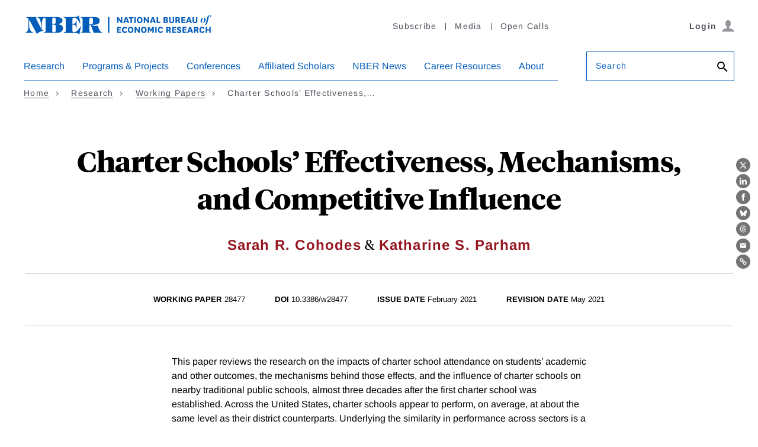

--- FILE ---
content_type: text/html; charset=UTF-8
request_url: https://www.nber.org/papers/w28477
body_size: 22788
content:
<!DOCTYPE html>
<html lang="en" dir="ltr" prefix="content: http://purl.org/rss/1.0/modules/content/  dc: http://purl.org/dc/terms/  foaf: http://xmlns.com/foaf/0.1/  og: http://ogp.me/ns#  rdfs: http://www.w3.org/2000/01/rdf-schema#  schema: http://schema.org/  sioc: http://rdfs.org/sioc/ns#  sioct: http://rdfs.org/sioc/types#  skos: http://www.w3.org/2004/02/skos/core#  xsd: http://www.w3.org/2001/XMLSchema# ">
  <head>
    <script src="/modules/custom/nber_user_auth/js/cookies.js?t8ly9c"></script>
<meta charset="utf-8" />
<style>/* @see https://github.com/aFarkas/lazysizes#broken-image-symbol */.js img.lazyload:not([src]) { visibility: hidden; }/* @see https://github.com/aFarkas/lazysizes#automatically-setting-the-sizes-attribute */.js img.lazyloaded[data-sizes=auto] { display: block; width: 100%; }</style>
<meta name="description" content="Founded in 1920, the NBER is a private, non-profit, non-partisan organization dedicated to conducting economic research and to disseminating research findings among academics, public policy makers, and business professionals." />
<meta name="keywords" content="Sarah R. Cohodes, Katharine S. Parham" />
<link rel="canonical" href="https://www.nber.org/papers/w28477" />
<meta name="citation_title" content="Charter Schools’ Effectiveness, Mechanisms, and Competitive Influence" />
<meta name="citation_author" content="Sarah R. Cohodes" />
<meta name="citation_author" content="Katharine S. Parham" />
<meta name="citation_doi" content="10.3386/w28477" />
<meta name="citation_publication_date" content="2021/02/22" />
<meta name="citation_technical_report_institution" content="National Bureau of Economic Research" />
<meta name="citation_technical_report_number" content="w28477" />
<meta name="citation_pdf_url" content="https://www.nber.org/system/files/working_papers/w28477/w28477.pdf" />
<meta property="og:site_name" content="NBER" />
<meta property="og:type" content="article" />
<meta property="og:url" content="https://www.nber.org/papers/w28477" />
<meta property="og:title" content="Charter Schools’ Effectiveness, Mechanisms, and Competitive Influence" />
<meta property="og:image" content="https://www.nber.org/sites/default/files/2022-06/NBER-FB-Share-Tile-1200.jpg" />
<meta name="dcterms.title" content="Charter Schools’ Effectiveness, Mechanisms, and Competitive Influence" />
<meta name="dcterms.creator" content="Sarah R. Cohodes, Katharine S. Parham" />
<meta name="dcterms.date" content="2021/02/22" />
<meta name="Generator" content="Drupal 10 (https://www.drupal.org)" />
<meta name="MobileOptimized" content="width" />
<meta name="HandheldFriendly" content="true" />
<meta name="viewport" content="width=device-width, initial-scale=1.0" />
<link rel="icon" href="/themes/custom/nber/favicon.ico" type="image/vnd.microsoft.icon" />
<script src="/sites/default/files/google_tag/primary/google_tag.script.js?t8ly9c" defer></script>

    <title>Charter Schools’ Effectiveness, Mechanisms, and Competitive Influence | NBER</title>
    <link rel="stylesheet" media="all" href="/core/modules/system/css/components/align.module.css?t8ly9c" />
<link rel="stylesheet" media="all" href="/core/modules/system/css/components/fieldgroup.module.css?t8ly9c" />
<link rel="stylesheet" media="all" href="/core/modules/system/css/components/container-inline.module.css?t8ly9c" />
<link rel="stylesheet" media="all" href="/core/modules/system/css/components/clearfix.module.css?t8ly9c" />
<link rel="stylesheet" media="all" href="/core/modules/system/css/components/details.module.css?t8ly9c" />
<link rel="stylesheet" media="all" href="/core/modules/system/css/components/hidden.module.css?t8ly9c" />
<link rel="stylesheet" media="all" href="/core/modules/system/css/components/item-list.module.css?t8ly9c" />
<link rel="stylesheet" media="all" href="/core/modules/system/css/components/js.module.css?t8ly9c" />
<link rel="stylesheet" media="all" href="/core/modules/system/css/components/nowrap.module.css?t8ly9c" />
<link rel="stylesheet" media="all" href="/core/modules/system/css/components/position-container.module.css?t8ly9c" />
<link rel="stylesheet" media="all" href="/core/modules/system/css/components/reset-appearance.module.css?t8ly9c" />
<link rel="stylesheet" media="all" href="/core/modules/system/css/components/resize.module.css?t8ly9c" />
<link rel="stylesheet" media="all" href="/core/modules/system/css/components/system-status-counter.css?t8ly9c" />
<link rel="stylesheet" media="all" href="/core/modules/system/css/components/system-status-report-counters.css?t8ly9c" />
<link rel="stylesheet" media="all" href="/core/modules/system/css/components/system-status-report-general-info.css?t8ly9c" />
<link rel="stylesheet" media="all" href="/core/modules/system/css/components/tablesort.module.css?t8ly9c" />
<link rel="stylesheet" media="all" href="/modules/contrib/paragraphs/css/paragraphs.unpublished.css?t8ly9c" />
<link rel="stylesheet" media="all" href="/modules/contrib/sitewide_alert/css/sitewide_alert.css?t8ly9c" />
<link rel="stylesheet" media="all" href="/themes/custom/nber/assets/build/css/nber-generated.css?t8ly9c" />

    
    <!-- Fonts and jQuery preloading -->
    <link rel='preconnect' href='https://fonts.gstatic.com' crossorigin>
    
    <link rel="preload" as="font" type="font/woff2" href="/themes/custom/nber/assets/fonts/arimo-v17-latin_greek-regular.woff2" crossorigin="anonymous">
    <link rel="preload" as="font" type="font/woff2" href="/themes/custom/nber/assets/fonts/arimo-v17-latin_greek-700.woff2" crossorigin="anonymous">
    <link rel="preload" as="font" type="font/woff2" href="/themes/custom/nber/assets/fonts/arimo-v17-latin_greek-italic.woff2" crossorigin="anonymous">
    <link rel="preload" as="font" type="font/woff2" href="/themes/custom/nber/assets/fonts/arimo-v17-latin_greek-700italic.woff2" crossorigin="anonymous">

    <link rel="preload" as="font" type="font/woff2" href="/themes/custom/nber/assets/fonts/TiemposHeadlineWeb-Bold.woff2" crossorigin="anonymous">
    <link rel="preload" as="font" type="font/woff2" href="/themes/custom/nber/assets/fonts/TiemposHeadlineWeb-Bold.woff2" crossorigin="anonymous">
    <link rel="preload" as="font" type="font/woff2" href="/themes/custom/nber/assets/fonts/TiemposHeadlineWeb-Regular.woff2" crossorigin="anonymous">
    <link rel="preload" as="font" type="font/woff2" href="/themes/custom/nber/assets/fonts/TiemposHeadlineWeb-Medium.woff2" crossorigin="anonymous">
  </head>
  <body class="working-paper-body">
        <a href="#main-content" class="visually-hidden focusable">
      Skip to main content
    </a>
    <noscript><iframe src="https://www.googletagmanager.com/ns.html?id=GTM-MVRPF7C" height="0" width="0" style="display:none;visibility:hidden"></iframe></noscript><div data-sitewide-alert></div>
      <div class="dialog-off-canvas-main-canvas" data-off-canvas-main-canvas>
    <header class="header">
    <div class="content-wrap">
      <div class="header__grid header__branding-utility-user">
        <div class="header__branding">
  <a href="/" aria-label="NBER: National Bureau of Economic Research">
    <svg aria-hidden="true" xmlns="http://www.w3.org/2000/svg" viewBox="0 0 292.75 31.24"><title>NBER: National Bureau of Economic Research</title><path d="M149.44,8.91a8.1,8.1,0,0,1,.77,1.23h.06s-.05-.77-.05-1.94V4.49h2.11v9.15h-1.92l-3.23-4.35a9.3,9.3,0,0,1-.87-1.35h-.07a17.08,17.08,0,0,1,.1,2.06v3.64h-2.11V4.49h2Z"></path><path d="M160,11.73h-3.46l-.65,1.91h-2.21L157,4.49h2.61l3.34,9.15h-2.27ZM157.13,10h2.25L159,9a18,18,0,0,1-.72-2.61h-.06a23.42,23.42,0,0,1-.74,2.59Z"></path><path d="M165,13.64V6.32h-2.5V4.49h7.13V6.32h-2.55v7.32Z"></path><path d="M173.06,4.49v9.15H171V4.49Z"></path><path d="M174.89,9.07c0-3.08,1.63-4.77,4.34-4.77s4.35,1.69,4.35,4.77-1.65,4.75-4.35,4.75S174.89,12.13,174.89,9.07Zm2.19,0c0,1.8.7,2.91,2.15,2.91s2.15-1.11,2.15-2.91-.71-2.92-2.15-2.92S177.08,7.28,177.08,9.1Z"></path><path d="M190.62,8.91a8.47,8.47,0,0,1,.76,1.23h.07s0-.77,0-1.94V4.49h2.11v9.15h-1.93l-3.23-4.35a9.3,9.3,0,0,1-.87-1.35h-.06a17.08,17.08,0,0,1,.1,2.06v3.64H185.4V4.49h2Z"></path><path d="M201.18,11.73h-3.46l-.65,1.91h-2.21l3.31-9.15h2.61l3.34,9.15h-2.27ZM198.31,10h2.25l-.37-1a18,18,0,0,1-.72-2.61h-.06a22.38,22.38,0,0,1-.75,2.59Z"></path><path d="M207.58,4.49V11.8h3.57v1.84h-5.69V4.49Z"></path><path d="M221.16,9a2.08,2.08,0,0,1,2,2.16c0,1.5-1,2.5-3.23,2.5h-3.74V4.49H220c1.85,0,2.84.85,2.84,2.3a2,2,0,0,1-1.65,2.12Zm-1.63-.67c.72,0,1.18-.28,1.18-1s-.45-1-1.22-1h-1.17v2Zm-1.21,3.54h1.49c.8,0,1.25-.25,1.25-1s-.42-1-1.25-1h-1.49Z"></path><path d="M232.38,4.49v6.09c0,2.47-1.74,3.24-3.78,3.24s-3.77-.77-3.77-3.24V4.49h2.11V10c0,1.3.34,2.08,1.66,2.08s1.68-.78,1.68-2.1V4.49Z"></path><path d="M239.6,13.64a1.64,1.64,0,0,1-.49-1l-.34-1.37c-.18-.77-.54-.91-1.24-.91h-.9v3.23h-2.11V4.49h3.6c2,0,3.32.74,3.32,2.79a2.1,2.1,0,0,1-2,2.3v0A1.65,1.65,0,0,1,241,11l.47,1.71a2.06,2.06,0,0,0,.51,1Zm-3-5H238c.84,0,1.31-.33,1.31-1.2s-.44-1.2-1.31-1.2h-1.35Z"></path><path d="M249.69,13.64h-6.14V4.49h6.14V6.32h-4V8.14h3.55V9.89h-3.55V11.8h4Z"></path><path d="M256.94,11.73h-3.46l-.66,1.91h-2.2l3.31-9.15h2.61l3.33,9.15h-2.26ZM254.07,10h2.25L256,9a18,18,0,0,1-.72-2.61h-.06a22.38,22.38,0,0,1-.75,2.59Z"></path><path d="M268.37,4.49v6.09c0,2.47-1.74,3.24-3.78,3.24s-3.77-.77-3.77-3.24V4.49h2.11V10c0,1.3.34,2.08,1.66,2.08s1.68-.78,1.68-2.1V4.49Z"></path><path d="M277.87,5.39a3,3,0,0,1,3.29,3.12,4.76,4.76,0,0,1-4.68,4.83,3,3,0,0,1-3.29-3.11A4.79,4.79,0,0,1,277.87,5.39Zm0,.29c-.91,0-1.67,1.31-2.16,3a10.89,10.89,0,0,0-.42,2.54c0,1,.25,1.86,1.12,1.86s1.68-1.32,2.15-3A9.8,9.8,0,0,0,279,7.53C279,6.52,278.78,5.68,277.91,5.68Z"></path><path d="M285.69,5.54h1.85l-.17.41h-1.76l-1.69,6.91c-.68,2.76-2,3.79-4.09,3.85v0c1-.44,1.53-2,2.16-4.8L283.36,6h-1l.05-.16,1-.33.17-.6c.72-2.3,2-3.4,3.95-3.4,1.25,0,2.11.51,2.11,1.38a1.32,1.32,0,0,1-1.46,1.24,1.17,1.17,0,0,1-.95-.36,1.16,1.16,0,0,0,1-1.22c0-.5-.23-.8-.7-.8-.79,0-1.21.74-1.64,2.85Z"></path><path d="M150.36,28.89h-6.13V19.74h6.13v1.84h-4V23.4h3.54v1.75h-3.54v1.91h4Z"></path><path d="M159.9,27a4,4,0,0,1-3.93,2.1c-2.49,0-4.2-1.72-4.2-4.77s1.68-4.75,4.47-4.75A3.75,3.75,0,0,1,160,21.87l-2,1a1.74,1.74,0,0,0-1.77-1.45c-1.38,0-2.22,1.1-2.22,2.94s.74,2.86,2.25,2.86a2,2,0,0,0,1.91-1.31Z"></path><path d="M160.87,24.33c0-3.08,1.63-4.77,4.33-4.77s4.35,1.69,4.35,4.77-1.64,4.75-4.35,4.75S160.87,27.39,160.87,24.33Zm2.19,0c0,1.8.7,2.9,2.14,2.9s2.16-1.1,2.16-2.9-.71-2.92-2.16-2.92S163.06,22.54,163.06,24.36Z"></path><path d="M176.6,24.17a8.47,8.47,0,0,1,.76,1.23h.06s0-.78,0-1.94V19.74h2.11v9.15h-1.93l-3.23-4.35a8.71,8.71,0,0,1-.87-1.35h-.06a19.29,19.29,0,0,1,.09,2.07v3.63h-2.11V19.74h2Z"></path><path d="M181.32,24.33c0-3.08,1.63-4.77,4.33-4.77S190,21.25,190,24.33s-1.64,4.75-4.35,4.75S181.32,27.39,181.32,24.33Zm2.19,0c0,1.8.7,2.9,2.14,2.9s2.16-1.1,2.16-2.9-.71-2.92-2.16-2.92S183.51,22.54,183.51,24.36Z"></path><path d="M195.87,26.78l-1.26-2.1a7.59,7.59,0,0,1-.7-1.39h-.06a10,10,0,0,1,.09,1.55v4.05h-2.11V19.74H194l1.72,3.1a6.54,6.54,0,0,1,.65,1.33h.06a8.13,8.13,0,0,1,.66-1.33l1.74-3.1h2.11v9.15h-2.1V24.84a11.22,11.22,0,0,1,.08-1.55h-.06a7.9,7.9,0,0,1-.69,1.39l-1.27,2.1Z"></path><path d="M205.42,19.74v9.15h-2.11V19.74Z"></path><path d="M215.37,27a4,4,0,0,1-3.93,2.1c-2.48,0-4.19-1.72-4.19-4.77s1.68-4.75,4.47-4.75a3.76,3.76,0,0,1,3.73,2.31l-2,1a1.74,1.74,0,0,0-1.77-1.45c-1.39,0-2.23,1.1-2.23,2.94s.75,2.86,2.26,2.86a2,2,0,0,0,1.91-1.31Z"></path><path d="M225.42,28.89a1.55,1.55,0,0,1-.48-.94l-.34-1.37c-.19-.78-.55-.92-1.25-.92h-.9v3.23h-2.11V19.74h3.6c2.05,0,3.33.75,3.33,2.8a2.11,2.11,0,0,1-2,2.3v0a1.67,1.67,0,0,1,1.53,1.34l.46,1.7a2.16,2.16,0,0,0,.51,1Zm-3-5h1.35c.84,0,1.31-.32,1.31-1.19s-.44-1.2-1.31-1.2h-1.35Z"></path><path d="M235.51,28.89h-6.13V19.74h6.13v1.84h-4V23.4H235v1.75h-3.54v1.91h4Z"></path><path d="M238.55,26a1.71,1.71,0,0,0,1.71,1.48c.7,0,1.21-.29,1.21-.91s-.32-.87-1.52-1.24c-2.1-.67-3-1.46-3-3,0-2.06,1.62-2.75,3.22-2.75,1.88,0,3.28.64,3.46,2.38l-2.09.53a1.25,1.25,0,0,0-1.32-1.17c-.59,0-1.06.27-1.06.86s.5.88,1.57,1.21c1.92.6,2.9,1.26,2.9,3,0,2-1.61,2.72-3.55,2.72s-3-.59-3.48-2.24Z"></path><path d="M251.61,28.89h-6.13V19.74h6.13v1.84h-4V23.4h3.54v1.75h-3.54v1.91h4Z"></path><path d="M258.86,27H255.4l-.65,1.91h-2.21l3.31-9.15h2.61l3.34,9.15h-2.27ZM256,25.23h2.25l-.37-1a16.75,16.75,0,0,1-.71-2.61h-.07a23.19,23.19,0,0,1-.74,2.6Z"></path><path d="M268.23,28.89a1.55,1.55,0,0,1-.48-.94l-.35-1.37c-.18-.78-.54-.92-1.24-.92h-.9v3.23h-2.11V19.74h3.6c2.05,0,3.33.75,3.33,2.8a2.11,2.11,0,0,1-2,2.3v0a1.65,1.65,0,0,1,1.52,1.34l.47,1.7a2.06,2.06,0,0,0,.51,1Zm-3-5h1.35c.84,0,1.31-.32,1.31-1.19s-.44-1.2-1.31-1.2h-1.35Z"></path><path d="M279.59,27a4,4,0,0,1-3.93,2.1c-2.48,0-4.19-1.72-4.19-4.77s1.68-4.75,4.47-4.75a3.76,3.76,0,0,1,3.73,2.31l-2,1a1.74,1.74,0,0,0-1.77-1.45c-1.39,0-2.23,1.1-2.23,2.94s.75,2.86,2.26,2.86a2,2,0,0,0,1.91-1.31Z"></path><path d="M281.13,28.89V19.74h2.11v3.59h3.51V19.74h2.11v9.15h-2.11V25.17h-3.51v3.72Z"></path><path d="M49.51,15.57V15.5C56.93,15.57,60,12.67,60,9.88c0-3.11-2.63-5.53-9.74-5.53h-28c-.83,0-1.59.76,0,1.07,2.34.63,4.48,4.49,4.48,12.94v3.28h-.07L20.2,8.91c-2-4-.45-3.07-.45-4.07,0-.49-.59-.49-.79-.49H5.25c-.41,0-1.44,0-1.44.52s.65.49,1.07.49A3.49,3.49,0,0,1,7.33,7V18.57c0,3.52-.66,8.84-4.11,9.49-.24.07-.52.1-.52.48s.38.49.73.49h10.8c1,0,1.07-.87-.14-1-3-.42-5.76-3.66-5.76-13.53v-6l.1-.07L18.89,27.92c.51.93.89,2.42,1.2,2.42a2.77,2.77,0,0,0,1.25-.69A16,16,0,0,1,29.14,26c.34,0,1.41-.07,1.41-.56,0-.93-1.9-.07-2.8-1.79v-5.9c0-9.91,2.73-12,4.35-12.36l.15,0c1.58.22,1.66,1.53,1.66,8.94v4.72c0,8.49-.1,9-2.45,9-.34,0-1,0-1,.55s.59.45.9.45H50.72c6.83,0,9.93-3.18,9.93-7.22C60.65,18.33,58.31,15.09,49.51,15.57Zm-5.42-5.52c0-4.49.31-4.69,2.62-4.69s2.73.58,2.73,3.52v3.38c0,1.93-.59,2.86-3.66,2.86H44.09Zm5.35,9v5.18c0,3.38-.65,3.8-2.69,3.8-2.55,0-2.66-.18-2.66-4.8V16.12h1.62C49.06,16.12,49.47,16.81,49.44,19.05Z"></path><path d="M87.38,19.64l-.76,1.11C84.86,23.47,81.27,28,77.72,28c-1.76,0-2.49-.49-2.49-4V16h1c2.42,0,4.35,1.14,4.42,4.66,0,1.76,1,1.52,1,.41V10.36c0-.9-.83-1.24-1,.24-.41,3.49-2,4.42-4.42,4.42h-1V9.32c.14-3.41.62-4,2.52-4,3.69,0,7.08,4.52,8.39,7.59.1.27.45,1.24.86,1.24s.45-.42.28-1.59L85.45,3.08c-.14-1.14-.56-1.14-1.07-.52-.83.93-1.93,1.66-6.25,1.79H62.5c-.31,0-.9,0-.9.45s.66.56,1,.56c2.35,0,2.45.48,2.45,9v4.72c0,8.49-.1,9-2.45,9-.34,0-1,0-1,.55s.59.45.9.45H78.13c5.94,0,6.35,1,7.08,1.93.31.41.79.48,1-.59l2.24-11.11C88.45,18.88,87.9,18.43,87.38,19.64Z"></path><path d="M120.69,28c-2.24,0-5.69-6.66-5.79-9.63,0-.86-.11-.79-1.35-.59a11,11,0,0,1-8.66-1.14v-.06c4.73-.32,12.59.31,12.59-6.42,0-6.15-6.72-5.84-11.11-5.84H88.81c-.28,0-.86,0-.86.52s.48.49.82.49c2.18,0,2.35.62,2.35,9v4.72c0,8.36-.17,9-2.35,9-.34,0-.82.07-.82.48s.58.52.86.52h14.8c.28,0,.87,0,.87-.52S104,28,103.65,28c-2.18,0-2.35-.62-2.35-9V16.92h2.38L107.86,28c.2.72.31,1,1.1,1h11.66c.32,0,.76,0,.76-.45S121,28,120.69,28ZM101.3,15.91v-5c0-5.46.59-5.52,2.8-5.52S107,5.53,107,9.91c0,5.35-.76,6-3,6Z"></path><rect x="130.19" y="4.35" width="2.2" height="24.6"></rect></svg>
  </a>
</div>
        <div class="header__utility header__utility--desktop">
          
    
<nav class="utility-nav js-utility-nav" aria-label="Utility Navigation">
          


<ul class="utility-nav__list">
        <li class="utility-nav__item"><a href="/subscribe">Subscribe</a></li>
        <li class="utility-nav__item"><a href="/media">Media</a></li>
        <li class="utility-nav__item"><a href="/calls-papers-and-proposals">Open Calls</a></li>
    </ul>
    </nav>


        </div>
        <div class="header__user header__user--desktop"></div>
        <div class="header__mobile js-header__mobile">
          <button type="button" class="btn btn--icon js-hamburger" aria-haspopup="true" aria-expanded="false" aria-controls="nav-search-pane" aria-label="Search" data-target="nav-search-pane" data-focus="search-bar__field--mobile">
            <span class="icon-search">
              <svg aria-hidden="true" version="1.1" xmlns="http://www.w3.org/2000/svg" xmlns:xlink="http://www.w3.org/1999/xlink" width="26" height="26" viewBox="0 0 23 23">
                <path d="M9.516 14.016q1.875 0 3.188-1.313t1.313-3.188-1.313-3.188-3.188-1.313-3.188 1.313-1.313 3.188 1.313 3.188 3.188 1.313zM15.516 14.016l4.969 4.969-1.5 1.5-4.969-4.969v-0.797l-0.281-0.281q-1.781 1.547-4.219 1.547-2.719 0-4.617-1.875t-1.898-4.594 1.898-4.617 4.617-1.898 4.594 1.898 1.875 4.617q0 2.438-1.547 4.219l0.281 0.281h0.797z"></path>
              </svg>
            </span>
          </button>
          <button type="button" class="btn btn--icon trigger-hamburger js-hamburger" aria-haspopup="true" aria-expanded="false" aria-controls="nav-search-pane" aria-label="Menu" data-target="nav-search-pane"><span class="icon-hamburger"></span></button>
      </div>
      </div>

      <div class="header__grid header__nav-search" id="nav-search-pane" aria-hidden="false">
        <div class="header__user-close">
          <div class="header__user header__user--mobile"></div>
          <button type="button" class="btn btn--link trigger-hamburger-close js-hamburger-close">
            <svg aria-hidden="true" xmlns="http://www.w3.org/2000/svg" viewBox="0 0 24 24"><path d="M23 20.168l-8.185-8.187 8.185-8.174-2.832-2.807-8.182 8.179-8.176-8.179-2.81 2.81 8.186 8.196-8.186 8.184 2.81 2.81 8.203-8.192 8.18 8.192z"/></svg>
          </button>
        </div>

        <div class="header__search header__search--mobile">
          <form action="/search" class="form search-bar" role="search">
            <div class="form__field form__field--search js-label form__field--placeholder">
              <label for="search-bar__field--mobile">Search</label>
              <input name="q" type="text" id="search-bar__field--mobile" class="search-bar__field--mobile">
              <button class="btn btn--no-style" aria-label="Search">
                <svg aria-hidden="true" version="1.1" xmlns="http://www.w3.org/2000/svg" xmlns:xlink="http://www.w3.org/1999/xlink" width="24" height="24" viewBox="0 0 24 24">
                  <path d="M9.516 14.016q1.875 0 3.188-1.313t1.313-3.188-1.313-3.188-3.188-1.313-3.188 1.313-1.313 3.188 1.313 3.188 3.188 1.313zM15.516 14.016l4.969 4.969-1.5 1.5-4.969-4.969v-0.797l-0.281-0.281q-1.781 1.547-4.219 1.547-2.719 0-4.617-1.875t-1.898-4.594 1.898-4.617 4.617-1.898 4.594 1.898 1.875 4.617q0 2.438-1.547 4.219l0.281 0.281h0.797z"></path>
                </svg>
              </button>
            </div>
          </form>
        </div>

        <div class="header__nav js-header__nav">
              <nav class="primary-nav js-primary-nav" aria-label="Main Navigation" role="navigation">
          
    
    
        <ul class="primary-nav__list ">
                
        <li class="primary-nav__item primary-nav__item--has-children primary-nav__item--has-megadropdown">
                          <button type="button" class="primary-nav__action js-primary-nav__action" aria-haspopup="true" aria-expanded="false">Research</button>
              <div class="primary-nav__dropdown">
                <div class="primary-nav__dropdown-heading"></div>
                <div class="primary-nav__dropdown-body">
                                    <a href="/research" data-is-megamenu="1" title="This is a link to the research page" class="primary-nav__dropdown-link link link--arrow" data-drupal-link-system-path="node/7206">EXPLORE Research</a>
                                      
  
      <ul class="primary-nav__sublist ">
                                  <li class="primary-nav__sublist-column">
                                          
          <span data-is-column="1" class="link primary-nav__sublist-heading primary-nav__sublist-heading--has-link">Findings</span>

                        
  
      <ul class=" primary-nav__tertiary">
                                  <li class="primary-nav__subitem">
                                          
          <a href="/papers" class="link" data-drupal-link-system-path="node/43401">Working Papers</a>

                    </li>
                                          <li class="primary-nav__subitem">
                                          
          <a href="/books-and-chapters" class="link" data-drupal-link-system-path="node/43406">Books &amp; Chapters</a>

                    </li>
                                          <li class="primary-nav__subitem">
                                          
          <a href="/research/videos" data-is-megamenu="0" data-is-column="0" data-invisible="0" class="link" data-drupal-link-system-path="node/758387">Videos</a>

                    </li>
              
    </ul>
  
                    </li>
                                          <li class="primary-nav__sublist-column">
                                          
          <span data-is-column="1" class="link primary-nav__sublist-heading primary-nav__sublist-heading--has-link">Periodicals</span>

                        
  
      <ul class=" primary-nav__tertiary">
                                  <li class="primary-nav__subitem">
                                          
          <a href="/digest" data-is-megamenu="0" data-is-column="0" data-invisible="0" class="link" data-drupal-link-system-path="node/803540">The Digest</a>

                    </li>
                                          <li class="primary-nav__subitem">
                                          
          <a href="/reporter" data-is-megamenu="0" data-is-column="0" data-invisible="0" class="link" data-drupal-link-system-path="node/803541">The Reporter</a>

                    </li>
                                          <li class="primary-nav__subitem">
                                          
          <a href="/ba" data-is-megamenu="0" data-is-column="0" data-invisible="0" class="link" data-drupal-link-system-path="node/1118173">The Bulletin on the Economics of Alzheimer&#039;s Disease and Related Dementias</a>

                    </li>
                                          <li class="primary-nav__subitem">
                                          
          <a href="/bh" data-is-megamenu="0" data-is-column="0" data-invisible="0" class="link" data-drupal-link-system-path="node/803543">The Bulletin on Health</a>

                    </li>
                                          <li class="primary-nav__subitem">
                                          
          <a href="/be" data-is-megamenu="0" data-is-column="0" data-invisible="0" class="link" data-drupal-link-system-path="node/803544">The Bulletin on Entrepreneurship</a>

                    </li>
                                          <li class="primary-nav__subitem">
                                          
          <a href="/brd" data-is-megamenu="0" data-is-column="0" data-invisible="0" class="link" data-drupal-link-system-path="node/803542">The Bulletin on Retirement and Disability Archives</a>

                    </li>
                                          <li class="primary-nav__subitem">
                                          
          <a href="/bah" data-is-megamenu="0" data-is-column="0" data-invisible="0" class="link" data-drupal-link-system-path="node/803545">The Bulletin on Aging &amp; Health Archives</a>

                    </li>
              
    </ul>
  
                    </li>
                                          <li class="primary-nav__sublist-column">
                                          
          <span data-is-megamenu="1" data-is-column="1" class="link primary-nav__sublist-heading primary-nav__sublist-heading--has-link">Data &amp; Business Cycles</span>

                        
  
      <ul class=" primary-nav__tertiary">
                                  <li class="primary-nav__subitem">
                                          
          <a href="/research/boston-research-data-center" class="link" data-drupal-link-system-path="node/155940">Boston Research Data Center</a>

                    </li>
                                          <li class="primary-nav__subitem">
                                          
          <a href="/research/business-cycle-dating" class="link" data-drupal-link-system-path="node/98388">Business Cycle Dating</a>

                    </li>
                                          <li class="primary-nav__subitem">
                                          
          <a href="/research/data" class="link" data-drupal-link-system-path="node/93388">Public Use Data Archive</a>

                    </li>
              
    </ul>
  
                    </li>
                                          <li class="primary-nav__sublist-column">
                                          
          <a href="/research/topics" data-is-megamenu="0" data-is-column="1" data-invisible="0" class="link link--arrow primary-nav__sublist-heading primary-nav__sublist-heading--has-link" data-drupal-link-system-path="node/43411">All Topics</a>

                        
  
      <ul class=" primary-nav__tertiary">
                                  <li class="primary-nav__subitem">
                                          
          <a href="/topics/taxation" data-is-megamenu="0" data-is-column="0" data-invisible="0" class="link" data-drupal-link-system-path="taxonomy/term/4720">Taxation</a>

                    </li>
                                          <li class="primary-nav__subitem">
                                          
          <a href="/themes/immigration/immigrationsummary.shtml?page=1&amp;perPage=50" data-is-megamenu="0" data-is-column="0" data-invisible="0" class="link" data-drupal-link-query="{&quot;page&quot;:&quot;1&quot;,&quot;perPage&quot;:&quot;50&quot;}" data-drupal-link-system-path="taxonomy/term/591">Unemployment and Immigration</a>

                    </li>
                                          <li class="primary-nav__subitem">
                                          
          <a href="/taxonomy/term/681" class="link" data-drupal-link-system-path="taxonomy/term/681">Energy</a>

                    </li>
                                          <li class="primary-nav__subitem">
                                          
          <a href="/topics/entrepreneurship" class="link" data-drupal-link-system-path="taxonomy/term/4701">Entrepreneurship</a>

                    </li>
                                          <li class="primary-nav__subitem">
                                          
          <a href="/taxonomy/term/481" data-is-megamenu="0" data-is-column="0" data-invisible="0" class="link" data-drupal-link-system-path="taxonomy/term/481">Trade</a>

                    </li>
              
    </ul>
  
                    </li>
              
    </ul>
  
                </div>
              </div>
                    </li>
                
        <li class="primary-nav__item primary-nav__item--has-children primary-nav__item--has-megadropdown">
                          <button type="button" class="primary-nav__action js-primary-nav__action" aria-haspopup="true" aria-expanded="false">Programs &amp; Projects</button>
              <div class="primary-nav__dropdown">
                <div class="primary-nav__dropdown-heading"></div>
                <div class="primary-nav__dropdown-body">
                                    <a href="/programs-projects" data-is-megamenu="1" class="primary-nav__dropdown-link link link--arrow" data-drupal-link-system-path="node/7211">EXPLORE Programs &amp; Projects</a>
                                      
  
      <ul class="primary-nav__sublist ">
                                  <li class="primary-nav__sublist-column">
                                          
          <a href="/programs-projects/programs-working-groups" data-is-column="1" class="link link--arrow primary-nav__sublist-heading primary-nav__sublist-heading--has-link" data-drupal-link-system-path="node/43416">Programs</a>

                        
  
      <ul class=" primary-nav__tertiary">
                                  <li class="primary-nav__subitem">
                                          
          <a href="/programs-projects/programs-working-groups/economics-aging" class="link" data-drupal-link-system-path="node/11541">Economics of Aging</a>

                    </li>
                                          <li class="primary-nav__subitem">
                                          
          <a href="/programs-projects/programs-working-groups/asset-pricing" class="link" data-drupal-link-system-path="node/11546">Asset Pricing</a>

                    </li>
                                          <li class="primary-nav__subitem">
                                          
          <a href="/programs-projects/programs-working-groups/children-and-families" data-is-megamenu="0" data-is-column="0" data-invisible="0" class="link" data-drupal-link-system-path="node/11551">Children and Families</a>

                    </li>
                                          <li class="primary-nav__subitem">
                                          
          <a href="/programs-projects/programs-working-groups/corporate-finance" class="link" data-drupal-link-system-path="node/11556">Corporate Finance</a>

                    </li>
                                          <li class="primary-nav__subitem">
                                          
          <a href="/programs-projects/programs-working-groups/development-economics" class="link" data-drupal-link-system-path="node/11641">Development Economics</a>

                    </li>
                                          <li class="primary-nav__subitem">
                                          
          <a href="/programs-projects/programs-working-groups/development-american-economy" class="link" data-drupal-link-system-path="node/11561">Development of the American Economy</a>

                    </li>
                                          <li class="primary-nav__subitem">
                                          
          <a href="/programs-projects/programs-working-groups/economic-fluctuations-and-growth" class="link" data-drupal-link-system-path="node/11571">Economic Fluctuations and Growth</a>

                    </li>
                                          <li class="primary-nav__subitem">
                                          
          <a href="/programs-projects/programs-working-groups/economics-education" class="link" data-drupal-link-system-path="node/11566">Economics of Education</a>

                    </li>
                                          <li class="primary-nav__subitem">
                                          
          <a href="/programs-projects/programs-working-groups/economics-health" data-is-megamenu="0" data-is-column="0" data-invisible="0" class="link" data-drupal-link-system-path="node/679497">Economics of Health</a>

                    </li>
                                          <li class="primary-nav__subitem">
                                          
          <a href="/programs-projects/programs-working-groups/environment-and-energy-economics" class="link" data-drupal-link-system-path="node/11636">Environment and Energy Economics</a>

                    </li>
                                          <li class="primary-nav__subitem">
                                          
          <a href="/programs-projects/programs-working-groups/industrial-organization" class="link" data-drupal-link-system-path="node/11586">Industrial Organization</a>

                    </li>
                                          <li class="primary-nav__subitem">
                                          
          <a href="/programs-projects/programs-working-groups/international-finance-and-macroeconomics" class="link" data-drupal-link-system-path="node/11591">International Finance and Macroeconomics</a>

                    </li>
                                          <li class="primary-nav__subitem">
                                          
          <a href="/programs-projects/programs-working-groups/international-trade-and-investment" class="link" data-drupal-link-system-path="node/11596">International Trade and Investment</a>

                    </li>
                                          <li class="primary-nav__subitem">
                                          
          <a href="/programs-projects/programs-working-groups/labor-studies" class="link" data-drupal-link-system-path="node/11601">Labor Studies</a>

                    </li>
                                          <li class="primary-nav__subitem">
                                          
          <a href="/programs-projects/programs-working-groups/law-and-economics" class="link" data-drupal-link-system-path="node/11606">Law and Economics</a>

                    </li>
                                          <li class="primary-nav__subitem">
                                          
          <a href="/programs-projects/programs-working-groups/monetary-economics" class="link" data-drupal-link-system-path="node/11611">Monetary Economics</a>

                    </li>
                                          <li class="primary-nav__subitem">
                                          
          <a href="/programs-projects/programs-working-groups/political-economy" class="link" data-drupal-link-system-path="node/11631">Political Economy</a>

                    </li>
                                          <li class="primary-nav__subitem">
                                          
          <a href="/programs-projects/programs-working-groups/productivity-innovation-and-entrepreneurship" class="link" data-drupal-link-system-path="node/11616">Productivity, Innovation, and Entrepreneurship</a>

                    </li>
                                          <li class="primary-nav__subitem">
                                          
          <a href="/programs-projects/programs-working-groups/public-economics" class="link" data-drupal-link-system-path="node/11621">Public Economics</a>

                    </li>
              
    </ul>
  
                    </li>
                                          <li class="primary-nav__sublist-column">
                                          
          <a href="/programs-projects/programs-working-groups#Groups" data-is-column="1" class="link link--arrow primary-nav__sublist-heading primary-nav__sublist-heading--has-link" data-drupal-link-system-path="node/43416">Working Groups</a>

                        
  
      <ul class=" primary-nav__tertiary">
                                  <li class="primary-nav__subitem">
                                          
          <a href="/programs-projects/programs-working-groups%23Groups/behavioral-finance" class="link" data-drupal-link-system-path="node/11686">Behavioral Finance</a>

                    </li>
                                          <li class="primary-nav__subitem">
                                          
          <a href="/programs-projects/programs-working-groups%23Groups/chinese-economy" class="link" data-drupal-link-system-path="node/11676">Chinese Economy </a>

                    </li>
                                          <li class="primary-nav__subitem">
                                          
          <a href="/programs-projects/programs-working-groups%23Groups/economics-crime" class="link" data-drupal-link-system-path="node/11681">Economics of Crime</a>

                    </li>
                                          <li class="primary-nav__subitem">
                                          
          <a href="/programs-projects/programs-working-groups%23Groups/entrepreneurship" class="link" data-drupal-link-system-path="node/11651">Entrepreneurship</a>

                    </li>
                                          <li class="primary-nav__subitem">
                                          
          <a href="/programs-projects/programs-working-groups%23Groups/gender-economy" data-is-megamenu="0" data-is-column="0" data-invisible="0" class="link" data-drupal-link-system-path="node/715312">Gender in the Economy</a>

                    </li>
                                          <li class="primary-nav__subitem">
                                          
          <a href="/programs-projects/programs-working-groups%23Groups/household-finance" class="link" data-drupal-link-system-path="node/11706">Household Finance</a>

                    </li>
                                          <li class="primary-nav__subitem">
                                          
          <a href="/programs-projects/programs-working-groups%23Groups/innovation-policy" class="link" data-drupal-link-system-path="node/11691">Innovation Policy</a>

                    </li>
                                          <li class="primary-nav__subitem">
                                          
          <a href="/programs-projects/programs-working-groups%23Groups/insurance" class="link" data-drupal-link-system-path="node/11656">Insurance</a>

                    </li>
                                          <li class="primary-nav__subitem">
                                          
          <a href="/programs-projects/programs-working-groups%23Groups/market-design" class="link" data-drupal-link-system-path="node/11696">Market Design</a>

                    </li>
                                          <li class="primary-nav__subitem">
                                          
          <a href="/programs-projects/programs-working-groups%23Groups/organizational-economics" class="link" data-drupal-link-system-path="node/11671">Organizational Economics</a>

                    </li>
                                          <li class="primary-nav__subitem">
                                          
          <a href="/programs-projects/programs-working-groups%23Groups/personnel-economics" class="link" data-drupal-link-system-path="node/11661">Personnel Economics</a>

                    </li>
                                          <li class="primary-nav__subitem">
                                          
          <a href="/programs-projects/programs-working-groups%23Groups/race-and-stratification-economy" data-is-megamenu="0" data-is-column="0" data-invisible="0" class="link" data-drupal-link-system-path="node/281780">Race and Stratification in the Economy</a>

                    </li>
                                          <li class="primary-nav__subitem">
                                          
          <a href="/programs-projects/programs-working-groups%23Groups/urban-economics" class="link" data-drupal-link-system-path="node/11666">Urban Economics</a>

                    </li>
              
    </ul>
  
                    </li>
                                          <li class="primary-nav__sublist-column">
                                          
          <a href="/programs-projects/projects-and-centers" data-is-megamenu="0" data-is-column="1" data-invisible="0" class="link link--arrow primary-nav__sublist-heading primary-nav__sublist-heading--has-link" data-drupal-link-system-path="node/43421">All Projects &amp; Centers</a>

                        
  
      <ul class=" primary-nav__tertiary">
                                  <li class="primary-nav__subitem">
                                          
          <a href="/programs-projects/projects-and-centers/center-aging-and-health-research" class="link" data-drupal-link-system-path="node/93444">Center for Aging and Health Research</a>

                    </li>
                                          <li class="primary-nav__subitem">
                                          
          <a href="/programs-projects/projects-and-centers/ADRD" data-is-megamenu="0" data-is-column="0" data-invisible="0" class="link" data-drupal-link-system-path="node/915763">Center on Economics of Alzheimer&#039;s Disease</a>

                    </li>
                                          <li class="primary-nav__subitem">
                                          
          <a href="/programs-projects/projects-and-centers/conference-research-income-and-wealth" class="link" data-drupal-link-system-path="node/44210">Conference on Research in Income and Wealth</a>

                    </li>
                                          <li class="primary-nav__subitem">
                                          
          <a href="/programs-projects/projects-and-centers/economics-digitization" class="link" data-drupal-link-system-path="node/137721">Economics of Digitization</a>

                    </li>
                                          <li class="primary-nav__subitem">
                                          
          <a href="/programs-projects/projects-and-centers/economic-measurement-research-institute" data-is-megamenu="0" data-is-column="0" data-invisible="0" class="link" data-drupal-link-system-path="node/1181119">Economic Measurement Research Institute</a>

                    </li>
                                          <li class="primary-nav__subitem">
                                          
          <a href="/programs-projects/projects-and-centers/financial-frictions-and-systemic-risk" class="link" data-drupal-link-system-path="node/772597">Financial Frictions and Systemic Risk</a>

                    </li>
                                          <li class="primary-nav__subitem">
                                          
          <a href="/programs-projects/projects-and-centers/new-developments-long-term-asset-management" data-is-megamenu="0" data-is-column="0" data-invisible="0" class="link" data-drupal-link-system-path="node/469747">New Developments in Long-Term Asset Management</a>

                    </li>
                                          <li class="primary-nav__subitem">
                                          
          <a href="/programs-projects/projects-and-centers/healthcare-decision-making-and-outcomes-people-living-alzheimers-disease" data-is-megamenu="0" data-is-column="0" data-invisible="0" class="link" data-drupal-link-system-path="node/99656">Healthcare Decision-Making and Outcomes for People Living with Alzheimer&#039;s Disease</a>

                    </li>
                                          <li class="primary-nav__subitem">
                                          
          <a href="/programs-projects/projects-and-centers/annual-conference-macroeconomics" class="link" data-drupal-link-system-path="node/98834">Macroeconomics Annual</a>

                    </li>
                                          <li class="primary-nav__subitem">
                                          
          <a href="/programs-projects/projects-and-centers/measuring-clinical-and-economic-outcomes-associated-delivery-systems" class="link" data-drupal-link-system-path="node/99655">Measuring the Clinical and Economic Outcomes Associated with Delivery Systems</a>

                    </li>
                                          <li class="primary-nav__subitem">
                                          
          <a href="/programs-projects/projects-and-centers/nber-roybal-center-behavior-change-health" class="link" data-drupal-link-system-path="node/93452">The Roybal Center for Behavior Change in Health</a>

                    </li>
                                          <li class="primary-nav__subitem">
                                          
          <a href="/programs-projects/projects-and-centers/economics-science" class="link" data-drupal-link-system-path="node/93447">Science of Science Funding</a>

                    </li>
                                          <li class="primary-nav__subitem">
                                          
          <a href="/programs-projects/projects-and-centers/training-program-aging-and-health-economics" class="link" data-drupal-link-system-path="node/94634">Training Program in Aging and Health Economics</a>

                    </li>
                                          <li class="primary-nav__subitem">
                                          
          <a href="/programs-projects/projects-and-centers/transportation-economics-21st-century" class="link" data-drupal-link-system-path="node/105595">Transportation Economics in the 21st Century</a>

                    </li>
              
    </ul>
  
                    </li>
              
    </ul>
  
                </div>
              </div>
                    </li>
                
        <li class="primary-nav__item primary-nav__item--has-children">
                          <button type="button" class="primary-nav__action js-primary-nav__action" aria-haspopup="true" aria-expanded="false">Conferences</button>
              <div class="primary-nav__dropdown">
                <div class="primary-nav__dropdown-heading"></div>
                <div class="primary-nav__dropdown-body">
                                    <a href="/conferences" class="primary-nav__dropdown-link link link--arrow" data-drupal-link-system-path="node/43386">EXPLORE Conferences</a>
                                      
  
      <ul class="primary-nav__sublist ">
                                  <li class="primary-nav__subitem">
                                          
          <a href="/summer-institute" class="link" data-drupal-link-system-path="node/96979">Summer Institute</a>

                    </li>
                                          <li class="primary-nav__subitem">
                    
          <a href="https://www.nber.org/conferences/reimbursements" data-is-megamenu="0" data-is-column="0" data-invisible="0" class="link">Reimbursements</a>

                    </li>
              
    </ul>
  
                </div>
              </div>
                    </li>
                
        <li class="primary-nav__item">
                          <a href="/affiliated-scholars" class="primary-nav__action" data-drupal-link-system-path="node/7221">Affiliated Scholars</a>
                    </li>
                
        <li class="primary-nav__item primary-nav__item--has-children">
                          <button type="button" class="primary-nav__action js-primary-nav__action" aria-haspopup="true" aria-expanded="false">NBER News</button>
              <div class="primary-nav__dropdown">
                <div class="primary-nav__dropdown-heading"></div>
                <div class="primary-nav__dropdown-body">
                                    <a href="/nber-news" class="primary-nav__dropdown-link link link--arrow" data-drupal-link-system-path="node/94726">EXPLORE NBER News</a>
                                      
  
      <ul class="primary-nav__sublist ">
                                  <li class="primary-nav__subitem">
                                          
          <a href="/nber-research-news" class="link" data-drupal-link-system-path="node/93183">Research in the News</a>

                    </li>
                                          <li class="primary-nav__subitem">
                                          
          <a href="/nber-news/nobel-laureates" class="link" data-drupal-link-system-path="node/94670">Nobel Laureates</a>

                    </li>
                                          <li class="primary-nav__subitem">
                                          
          <a href="/nber-news/featured-working-papers-archive" class="link" data-drupal-link-system-path="node/98916">Featured Working Papers Archive</a>

                    </li>
              
    </ul>
  
                </div>
              </div>
                    </li>
                
        <li class="primary-nav__item primary-nav__item--has-children">
                          <button type="button" class="primary-nav__action js-primary-nav__action" aria-haspopup="true" aria-expanded="false">Career Resources</button>
              <div class="primary-nav__dropdown">
                <div class="primary-nav__dropdown-heading"></div>
                <div class="primary-nav__dropdown-body">
                                    <a href="/career-resources" class="primary-nav__dropdown-link link link--arrow" data-drupal-link-system-path="node/120606">EXPLORE Career Resources</a>
                                      
  
      <ul class="primary-nav__sublist ">
                                  <li class="primary-nav__subitem">
                                          
          <a href="/career-resources/research-assistant-positions-nber" class="link" data-drupal-link-system-path="node/217004">RA Positions – at NBER</a>

                    </li>
                                          <li class="primary-nav__subitem">
                                          
          <a href="/career-resources/research-assistant-positions-not-nber" class="link" data-drupal-link-system-path="node/120216">RA Positions – not at the NBER</a>

                    </li>
                                          <li class="primary-nav__subitem">
                                          
          <a href="/career-resources/staff-positions-nber" class="link" data-drupal-link-system-path="node/217005">Staff Positions at NBER</a>

                    </li>
                                          <li class="primary-nav__subitem">
                                          
          <a href="/career-resources/calls-fellowship-applications" class="link" data-drupal-link-system-path="node/120607">Calls for Fellowship Applications</a>

                    </li>
                                          <li class="primary-nav__subitem">
                                          
          <a href="/career-resources/postdoctoral-and-graduate-fellows-academic-year-2025-26" data-is-megamenu="0" data-is-column="0" data-invisible="0" class="link" data-drupal-link-system-path="node/1033841">Current Fellowship Recipients</a>

                    </li>
              
    </ul>
  
                </div>
              </div>
                    </li>
                
        <li class="primary-nav__item primary-nav__item--has-children">
                          <button type="button" class="primary-nav__action js-primary-nav__action" aria-haspopup="true" aria-expanded="false">About</button>
              <div class="primary-nav__dropdown">
                <div class="primary-nav__dropdown-heading"></div>
                <div class="primary-nav__dropdown-body">
                                    <a href="/about-nber" class="primary-nav__dropdown-link link link--arrow" data-drupal-link-system-path="node/93182">EXPLORE About</a>
                                      
  
      <ul class="primary-nav__sublist ">
                                  <li class="primary-nav__subitem">
                                          
          <a href="/about-nber/leadership-governance" class="link" data-drupal-link-system-path="node/44127">Leadership &amp; Governance</a>

                    </li>
                                          <li class="primary-nav__subitem">
                                          
          <a href="/about-nber/support-funding" data-is-megamenu="0" data-is-column="0" data-invisible="0" class="link" data-drupal-link-system-path="node/98501">Support &amp; Funding</a>

                    </li>
                                          <li class="primary-nav__subitem">
                                          
          <a href="/about-nber/history" class="link" data-drupal-link-system-path="node/44128">History</a>

                    </li>
                                          <li class="primary-nav__subitem">
                                          
          <a href="/about-nber/standards-conduct" class="link" data-drupal-link-system-path="node/93846">Standards of Conduct</a>

                    </li>
                                          <li class="primary-nav__subitem">
                                          
          <a href="/about-nber/nber-staff" data-is-megamenu="0" data-is-column="0" data-invisible="0" class="link" data-drupal-link-system-path="node/93848">Staff</a>

                    </li>
              
    </ul>
  
                </div>
              </div>
                    </li>
             </ul>
    





    </nav>

          <div class="header__utility header__utility--mobile">
            
    
<nav class="utility-nav js-utility-nav" aria-label="Utility Navigation">
          


<ul class="utility-nav__list">
        <li class="utility-nav__item"><a href="/subscribe">Subscribe</a></li>
        <li class="utility-nav__item"><a href="/media">Media</a></li>
        <li class="utility-nav__item"><a href="/calls-papers-and-proposals">Open Calls</a></li>
    </ul>
    </nav>


          </div>
        </div>

        <div class="header__search header__search--desktop js-search-menu" aria-label="Search">
          <button type="button" class="btn btn--icon header__search-button js-search-button" id="menu2" aria-haspopup="true" aria-controls="menu1" aria-expanded="false">
            <span class="icon-search"><svg version="1.1" xmlns="http://www.w3.org/2000/svg" xmlns:xlink="http://www.w3.org/1999/xlink" width="24" height="24" viewBox="0 0 24 24">
                <path d="M9.516 14.016q1.875 0 3.188-1.313t1.313-3.188-1.313-3.188-3.188-1.313-3.188 1.313-1.313 3.188 1.313 3.188 3.188 1.313zM15.516 14.016l4.969 4.969-1.5 1.5-4.969-4.969v-0.797l-0.281-0.281q-1.781 1.547-4.219 1.547-2.719 0-4.617-1.875t-1.898-4.594 1.898-4.617 4.617-1.898 4.594 1.898 1.875 4.617q0 2.438-1.547 4.219l0.281 0.281h0.797z"></path>
              </svg>
            </span>
          </button>
          <div class="header__search-drop-down js-search-content" id="menu1">
            <div class="header__search-inner-container">
              <form action="/search" class="form search-bar" role="search">
                <div class="form__field form__field--search js-label form__field--placeholder">
                  <label for="search-bar__field--desktop">Search</label>
                  <input name="q" type="text" id="search-bar__field--desktop">
                  <button class="btn btn--no-style" aria-label="Search">
                    <svg aria-hidden="true" version="1.1" xmlns="http://www.w3.org/2000/svg" xmlns:xlink="http://www.w3.org/1999/xlink" width="24" height="24" viewBox="0 0 24 24">
                      <path d="M9.516 14.016q1.875 0 3.188-1.313t1.313-3.188-1.313-3.188-3.188-1.313-3.188 1.313-1.313 3.188 1.313 3.188 3.188 1.313zM15.516 14.016l4.969 4.969-1.5 1.5-4.969-4.969v-0.797l-0.281-0.281q-1.781 1.547-4.219 1.547-2.719 0-4.617-1.875t-1.898-4.594 1.898-4.617 4.617-1.898 4.594 1.898 1.875 4.617q0 2.438-1.547 4.219l0.281 0.281h0.797z"></path>
                    </svg>
                  </button>
                </div>
              </form>
            </div>
          </div>
        </div>
      </div>
    </div>
  </header>


<main>
  <a id="main-content" tabindex="-1"></a>
        <div id="block-nber-breadcrumbs">
  
    
        
  
      <nav class="breadcrumbs" aria-label="You are here:">
      
      <ul class="breadcrumbs__list ">
                  <li class="breadcrumbs__item">
                          <a href="/" class="breadcrumbs__link">Home</a>
                      </li>
                  <li class="breadcrumbs__item">
                          <a href="/research" class="breadcrumbs__link">Research</a>
                      </li>
                  <li class="breadcrumbs__item">
                          <a href="/papers" class="breadcrumbs__link">Working Papers</a>
                      </li>
                  <li class="breadcrumbs__item">
                          Charter Schools’ Effectiveness,…
                      </li>
              </ul>
    </nav>
  
  </div>

  
  
        

<div class="page-header page-header--book-style">
  <div class="page-header__title-page">
    <h1 class="page-header__title">
<span>Charter Schools’ Effectiveness, Mechanisms, and Competitive Influence</span>
</h1>
    <div class="page-header__authors js-expandable-list">
      
              <span class="page-header__author-item">
      <a href="/people/sarah_cohodes">Sarah R. Cohodes</a>    </span>
                  <span class="page-header__author-item">
       &amp; <a href="/people/kparham">Katharine S. Parham</a>    </span>
      

    </div>
    <div class="page-header__share">
      <div class="share">
  <span class="share__label">Share</span>
  <div class="share__buttons">
    <a class="share__btn" target="_blank" title="X" href="https://twitter.com/intent/?text=Charter%20Schools%E2%80%99%20Effectiveness%2C%20Mechanisms%2C%20and%20Competitive%20Influence&url=https://www.nber.org/papers/w28477">
      <span class="share__btn-text">X</span>
      <span class="share__btn-icon">
        <svg aria-hiddendden="true" xmlns="http://www.w3.org/2000/svg" xmlns:xlink="http://www.w3.org/1999/xlink" width="24" height="19" viewBox="0 0 24 19">
          <g transform="scale(0.075,0.075) translate(10,0)">
            <path d="m236 0h46l-101 115 118 156h-92.6l-72.5-94.8-83 94.8h-46l107-123-113-148h94.9l65.5 86.6zm-16.1 244h25.5l-165-218h-27.4z"/>
          </g>
        </svg>
      </span>
    </a>
    <a class="share__btn" target="_blank" title="LinkedIn" href="https://www.linkedin.com/sharing/share-offsite/?url=https://www.nber.org/papers/w28477">
      <span class="share__btn-text">LinkedIn</span>
      <span class="share__btn-icon">
        <svg aria-hidden="true" xmlns="http://www.w3.org/2000/svg" xmlns:xlink="http://www.w3.org/1999/xlink" width="24" height="23" viewBox="0 0 24 23">
          <g transform="translate(-1101 -3501)">
            <path d="M1113.97 3510.57c2.1-3.76 11.03-4.04 11.03 3.6v9.83h-5v-8.15c0-4.9-6.03-4.53-6.03 0v8.15H1109v-15.52h4.97zM1106 3524h-5v-16h5zm0-20.5a2.5 2.5 0 1 1-5 0 2.5 2.5 0 0 1 5 0z"></path>
          </g>
        </svg>
      </span>
    </a>
    <a class="share__btn" target="_blank" title="Facebook" href="https://www.facebook.com/sharer/sharer.php?u=https://www.nber.org/papers/w28477">
      <span class="share__btn-text">Facebook</span>
      <span class="share__btn-icon">
        <svg aria-hidden="true" height="24" viewBox="0 0 12 24" width="12" xlink="http://www.w3.org/1999/xlink" xmlns="http://www.w3.org/2000/svg">
          <g transform="translate(-817 -3503)">
            <path d="M820 3511h-3v4h3v12h5v-12h3.64l.36-4h-4v-1.67c0-.95.2-1.33 1.11-1.33H829v-5h-3.8c-3.6 0-5.2 1.58-5.2 4.62z"></path>
          </g>
        </svg>
      </span>
    </a>
    <a class="share__btn" target="_blank" title="Bluesky" href="https://bsky.app/intent/compose?text=Charter%20Schools%E2%80%99%20Effectiveness%2C%20Mechanisms%2C%20and%20Competitive%20Influence+https://www.nber.org/papers/w28477">
      <span class="share__btn-text">Bluesky</span>
      <span class="share__btn-icon">
        <svg aria-hidden="true" xmlns="http://www.w3.org/2000/svg" xmlns:xlink="http://www.w3.org/1999/xlink" width="24" height="24" viewBox="0 0 24 24">
          <g transform="scale(0.04,0.04) translate(10,50)">
            <path d="m135.72 44.03c66.496 49.921 138.02 151.14 164.28 205.46 26.262-54.316 97.782-155.54 164.28-205.46 47.98-36.021 125.72-63.892 125.72 24.795 0 17.712-10.155 148.79-16.111 170.07-20.703 73.984-96.144 92.854-163.25 81.433 117.3 19.964 147.14 86.092 82.697 152.22-122.39 125.59-175.91-31.511-189.63-71.766-2.514-7.3797-3.6904-10.832-3.7077-7.8964-0.0174-2.9357-1.1937 0.51669-3.7077 7.8964-13.714 40.255-67.233 197.36-189.63 71.766-64.444-66.128-34.605-132.26 82.697-152.22-67.108 11.421-142.55-7.4491-163.25-81.433-5.9562-21.282-16.111-152.36-16.111-170.07 0-88.687 77.742-60.816 125.72-24.795z"></path>
          </g>
        </svg>
      </span>
    </a>
    <a class="share__btn" target="_blank" title="Threads" href="https://www.threads.net/intent/post?text=Charter%20Schools%E2%80%99%20Effectiveness%2C%20Mechanisms%2C%20and%20Competitive%20Influence&url=https://www.nber.org/papers/w28477">
      <span class="share__btn-text">Threads</span>
      <span class="share__btn-icon">
        <svg aria-hidden="true" xmlns="http://www.w3.org/2000/svg" xmlns:xlink="http://www.w3.org/1999/xlink" width="24" height="24" viewBox="0 0 24 24">
          <g transform="scale(0.12,0.12)">
            <path d="M141.537 88.9883C140.71 88.5919 139.87 88.2104 139.019 87.8451C137.537 60.5382 122.616 44.905 97.5619 44.745C97.4484 44.7443 97.3355 44.7443 97.222 44.7443C82.2364 44.7443 69.7731 51.1409 62.102 62.7807L75.881 72.2328C81.6116 63.5383 90.6052 61.6848 97.2286 61.6848C97.3051 61.6848 97.3819 61.6848 97.4576 61.6855C105.707 61.7381 111.932 64.1366 115.961 68.814C118.893 72.2193 120.854 76.925 121.825 82.8638C114.511 81.6207 106.601 81.2385 98.145 81.7233C74.3247 83.0954 59.0111 96.9879 60.0396 116.292C60.5615 126.084 65.4397 134.508 73.775 140.011C80.8224 144.663 89.899 146.938 99.3323 146.423C111.79 145.74 121.563 140.987 128.381 132.296C133.559 125.696 136.834 117.143 138.28 106.366C144.217 109.949 148.617 114.664 151.047 120.332C155.179 129.967 155.42 145.8 142.501 158.708C131.182 170.016 117.576 174.908 97.0135 175.059C74.2042 174.89 56.9538 167.575 45.7381 153.317C35.2355 139.966 29.8077 120.682 29.6052 96C29.8077 71.3178 35.2355 52.0336 45.7381 38.6827C56.9538 24.4249 74.2039 17.11 97.0132 16.9405C119.988 17.1113 137.539 24.4614 149.184 38.788C154.894 45.8136 159.199 54.6488 162.037 64.9503L178.184 60.6422C174.744 47.9622 169.331 37.0357 161.965 27.974C147.036 9.60668 125.202 0.195148 97.0695 0H96.9569C68.8816 0.19447 47.2921 9.6418 32.7883 28.0793C19.8819 44.4864 13.2244 67.3157 13.0007 95.9325L13 96L13.0007 96.0675C13.2244 124.684 19.8819 147.514 32.7883 163.921C47.2921 182.358 68.8816 191.806 96.9569 192H97.0695C122.03 191.827 139.624 185.292 154.118 170.811C173.081 151.866 172.51 128.119 166.26 113.541C161.776 103.087 153.227 94.5962 141.537 88.9883ZM98.4405 129.507C88.0005 130.095 77.1544 125.409 76.6196 115.372C76.2232 107.93 81.9158 99.626 99.0812 98.6368C101.047 98.5234 102.976 98.468 104.871 98.468C111.106 98.468 116.939 99.0737 122.242 100.233C120.264 124.935 108.662 128.946 98.4405 129.507Z"></path>
          </g>
        </svg>
      </span>
    </a>
    <a class="share__btn" target="_blank" title="Email" href="mailto:?subject=Charter Schools’ Effectiveness, Mechanisms, and Competitive Influence&body=https://www.nber.org/papers/w28477">
      <span class="share__btn-text">Email</span>
      <span class="share__btn-icon">
        <svg aria-hidden="true" xmlns="http://www.w3.org/2000/svg" xmlns:xlink="http://www.w3.org/1999/xlink" width="24" height="24" viewBox="0 0 24 24">
          <g>
            <path d="M20,4 L4,4 C2.9,4 2.01,4.9 2.01,6 L2,18 C2,19.1 2.9,20 4,20 L20,20 C21.1,20 22,19.1 22,18 L22,6 C22,4.9 21.1,4 20,4 L20,4 Z M20,8 L12,13 L4,8 L4,6 L12,11 L20,6 L20,8 L20,8 Z"></path>
          </g>
        </svg>
      </span>
    </a>
    <a class="share__btn share__btn_link" title="Link" href="">
      <span class="share__btn-text">Link</span>
      <span class="share__btn-icon">
        <svg aria-hidden="true" xmlns="http://www.w3.org/2000/svg" xmlns:xlink="http://www.w3.org/1999/xlink" width="24" height="24" viewBox="0 0 24 24">
          <g transform="scale(0.05,0.05)">
            <path d="M441.962,284.364l-59.389-59.383c-15.984-15.985-35.396-23.982-58.238-23.982c-23.223,0-43.013,8.375-59.385,25.125 l-25.125-25.125c16.751-16.368,25.125-36.256,25.125-59.671c0-22.841-7.898-42.157-23.698-57.958l-58.815-59.097 c-15.798-16.178-35.212-24.27-58.242-24.27c-22.841,0-42.16,7.902-57.958,23.7L24.267,65.386C8.088,81.188,0,100.504,0,123.343 c0,22.841,7.996,42.258,23.982,58.245l59.385,59.383c15.99,15.988,35.404,23.982,58.245,23.982 c23.219,0,43.015-8.374,59.383-25.126l25.125,25.126c-16.75,16.371-25.125,36.258-25.125,59.672 c0,22.843,7.898,42.154,23.697,57.958l58.82,59.094c15.801,16.177,35.208,24.27,58.238,24.27c22.844,0,42.154-7.897,57.958-23.698 l41.973-41.682c16.177-15.804,24.271-35.118,24.271-57.958C465.947,319.771,457.953,300.359,441.962,284.364z M200.999,162.178 c-0.571-0.571-2.334-2.378-5.28-5.424c-2.948-3.046-4.995-5.092-6.136-6.14c-1.143-1.047-2.952-2.474-5.426-4.286 c-2.478-1.809-4.902-3.044-7.28-3.711c-2.38-0.666-4.998-0.998-7.854-0.998c-7.611,0-14.084,2.666-19.414,7.993 c-5.33,5.327-7.992,11.799-7.992,19.414c0,2.853,0.332,5.471,0.998,7.851c0.666,2.382,1.903,4.808,3.711,7.281 c1.809,2.474,3.237,4.283,4.283,5.426c1.044,1.141,3.09,3.188,6.136,6.139c3.046,2.95,4.853,4.709,5.424,5.281 c-5.711,5.898-12.563,8.848-20.555,8.848c-7.804,0-14.277-2.568-19.414-7.705L62.81,142.761c-5.327-5.33-7.992-11.802-7.992-19.417 c0-7.421,2.662-13.796,7.992-19.126l41.971-41.687c5.523-5.14,11.991-7.705,19.417-7.705c7.611,0,14.083,2.663,19.414,7.993 l58.813,59.097c5.33,5.33,7.992,11.801,7.992,19.414C210.418,149.321,207.278,156.27,200.999,162.178z M403.147,361.732 l-41.973,41.686c-5.332,4.945-11.8,7.423-19.418,7.423c-7.809,0-14.27-2.566-19.41-7.707l-58.813-59.101 c-5.331-5.332-7.99-11.8-7.99-19.41c0-7.994,3.138-14.941,9.421-20.841c0.575,0.567,2.334,2.381,5.284,5.42 c2.95,3.046,4.996,5.093,6.14,6.14c1.143,1.051,2.949,2.478,5.42,4.288c2.478,1.811,4.9,3.049,7.282,3.713 c2.382,0.667,4.997,0.999,7.851,0.999c7.618,0,14.086-2.665,19.418-7.994c5.324-5.328,7.994-11.8,7.994-19.41 c0-2.854-0.339-5.472-1-7.851c-0.67-2.382-1.902-4.809-3.72-7.282c-1.811-2.471-3.23-4.284-4.281-5.428 c-1.047-1.136-3.094-3.183-6.139-6.14c-3.046-2.949-4.853-4.709-5.428-5.276c5.715-6.092,12.566-9.138,20.554-9.138 c7.617,0,14.085,2.663,19.41,7.994l59.388,59.382c5.332,5.332,7.995,11.807,7.995,19.417 C411.132,350.032,408.469,356.415,403.147,361.732z"/>
          </g>
        </svg>
      </span>
    </a>
  </div>
</div>    </div>
    <div class="page-header__citation-info">
        <div class="page-header__citation-item">
    <span class="page-header__citation-item-label">Working Paper</span> 28477
  </div>

        <div class="page-header__citation-item">
    <span class="page-header__citation-item-label">DOI</span> 10.3386/w28477
  </div>

        <div class="page-header__citation-item">
    <span class="page-header__citation-item-label">Issue Date</span> <time datetime="2021-02-18T12:00:00Z">February 2021</time>

  </div>

                <div class="page-header__citation-item">
    <span class="page-header__citation-item-label">Revision Date</span> <time datetime="2021-05-04T12:00:00Z">May 2021</time>

  </div>

          </div>
  </div>
  <div class="page-header__intro page-header__intro--centered">
    <div class="page-header__intro-inner">
      <p>
This paper reviews the research on the impacts of charter school attendance on students’ academic and other outcomes, the mechanisms behind those effects, and the influence of charter schools on nearby traditional public schools, almost three decades after the first charter school was established. Across the United States, charter schools appear to perform, on average, at about the same level as their district counterparts. Underlying the similarity in performance across sectors is a consistent finding: charters located in urban areas boost student test scores, particularly for Black, Latinx, and low-income students. Attending some urban charter schools also increases college enrollment and voting and reduces risky behavior, but evidence on such longer-term outcomes has been found in only a few sites and has a limited time horizon. No Excuses charter schools generate test score gains, but their controversial disciplinary practices are not a necessary a condition for academic success. Charter school teachers tend to be less qualified and more likely to leave the profession than traditional public school teachers, though the labor market implications are understudied. The influence of charter authorizers and related accountability structures is also limited and would benefit from more rigorous examination. The competitive impact of charter schools on traditional public schools suggests a small, beneficial influence on neighboring schools’ student achievement, though there is variation across contexts. Charters also appear to induce a negative financial impact for districts, at least in the short term, though a larger scale study finds charter entry generates more revenue per pupil for district schools. Finally, there is competing evidence on charters’ contribution to school racial segregation, and little evidence on the impact of newer, intentionally diverse school models. While we know much about charter schools, more research, in more contexts, is needed to further understand where, for whom, and why charters are most effective.
</p>

          </div>
  </div>
  
</div>

  <script>
    function getCookieValue(name) {
      var cookies = "; " + document.cookie,
          parts = cookies.split("; " + name + "=");
      if (parts.length == 2) {
        return parts.pop().split(";").shift();
      }
    }
    fetch("/api/v1/auth/208850", { credentials: "include" })
      .then(
        function(response) {
          if (response.status !== 200) {
            console.log('Looks like there was a problem. Status Code: ' + response.status);
            return;
          }
          response.text().then(function(data) {
            var cookieValue = getCookieValue('STYXKEY_expecting_cookie'),
                userEmailInput = document.getElementById('user_email');

            document.getElementById('authorize-banner').innerHTML = data;

            if (userEmailInput) {
              userEmailInput.value = cookieValue ? cookieValue : '';
            }

            window.dataLayer = window.dataLayer || [];
            let can_view = Boolean(response.headers.get('X-NBER-CAN-VIEW-PAPER'));
            let sub_type = response.headers.get('X-NBER-SUBSCRIBER-TYPE');

            dataLayer.push({
              "event": "can_view_paper_response",
              "can_view_paper": can_view,
              "subscriber_type": sub_type,
            });
          });
        }
      )
      .catch(function(err) {
        console.log('Fetch Error :-S', err);
      });
  </script>

  <div id="authorize-banner"></div>

<div class="accordion-set">
  <ul>
          <li>
        <div class="accordion">
          <button class="accordion__title js-accordion" aria-expanded="false" aria-controls="accordion-body-guid1" id="accordion-button-guid1">Acknowledgements and Disclosures</button>
          <div class="accordion__body" id="accordion-body-guid1" aria-labelledby="accordion-button-guid1" style="display: none;"><p>
This is a draft of an article that will be published in the Oxford Research Encyclopedia of Economics and Finance (https://oxfordre.com/economics). We thank Naomi Horn and Selena Cardona for research assistance. Chris Torres, Elizabeth Setren, Alex Eble, Erin Huffer, Hellary Zhang, and two anonymous reviewers provided very helpful comments. The views expressed herein are those of the authors and do not necessarily reflect the views of the National Bureau of Economic Research.
</p>
<br>
            
          </div>
        </div>
      </li>
    
    <li>
      <div class="accordion">
    <button class="accordion__title js-accordion" aria-expanded="false" aria-controls="accordion-body-guid2" id="accordion-button-guid2">Citation and Citation Data</button>
    <div class="accordion__body" id="accordion-body-guid2" aria-labelledby="accordion-button-guid2">
        <div class="accordion-body-title" aria-expanded="false">Copy Citation</div>
        <div class="copy-citation-container">
            <div class="citation-field copy-text-field">
                Sarah R. Cohodes and Katharine S. Parham, &quot;Charter Schools’ Effectiveness, Mechanisms, and Competitive Influence,&quot; NBER Working Paper 28477 (2021), https://doi.org/10.3386/w28477.
            </div>

            <button id="copy-text-btn" data-copy-tooltip="Copy" class="btn btn--primary">
                Copy to Clipboard
            </button>
        </div>
                    <div class="accordion-body-title" aria-expanded="false">Download Citation</div>
            <form class="download-citation" data-drupal-selector="download-citation" action="/papers/w28477" method="post" id="download-citation" accept-charset="UTF-8">
  <input data-drupal-selector="edit-code" type="hidden" name="code" value="w28477" />
<input data-drupal-selector="edit-bundle" type="hidden" name="bundle" value="working_paper" />
<p id="edit-file-type" role="radiogroup">
<span class="form__field"><input data-twig-suggestion="citation" data-drupal-selector="edit-file-type-marc" aria-labelledby="accordion-button-guid2" type="radio" id="edit-file-type-marc" name="file_type" value="marc" checked="checked" class="form-radio" />
<label for="edit-file-type-marc" class="option">MARC</label></span>

<span class="form__field"><input data-twig-suggestion="citation" data-drupal-selector="edit-file-type-ris" aria-labelledby="accordion-button-guid2" type="radio" id="edit-file-type-ris" name="file_type" value="ris" class="form-radio" />
<label for="edit-file-type-ris" class="option">RIS</label></span>

<span class="form__field"><input data-twig-suggestion="citation" data-drupal-selector="edit-file-type-bib" aria-labelledby="accordion-button-guid2" type="radio" id="edit-file-type-bib" name="file_type" value="bib" class="form-radio" />
<label for="edit-file-type-bib" class="option">BibTe&Chi;</label></span>
</p>
<p><button class="btn btn--primary button js-form-submit form-submit" data-twig-suggestion="citation_submit" data-drupal-selector="edit-submit" type="submit" id="edit-submit" name="op" value="Download Citation Data">Download Citation Data</button></p><input autocomplete="off" data-drupal-selector="form-sgaxhf8jl8c62og5uysdjqjh7quy8d6fug8lygmkj9e" type="hidden" name="form_build_id" value="form-SgaxHF8jL8C62Og5UYsDJQJh7QUy8d6FuG8lYgmKj9E" />
<input data-drupal-selector="edit-download-citation" type="hidden" name="form_id" value="download_citation" />

</form>

            </div>
</div>    </li>

    
          <li>
        <div class="accordion">
          <button class="accordion__title js-accordion" aria-expanded="false" aria-controls="accordion-body-guid4" id="accordion-button-guid4">Other Versions</button>
          <div class="accordion__body" id="accordion-body-guid4" aria-labelledby="accordion-button-guid4" style="display: none;">
            <ul class="digest-list__list">
      <li><span class="file file--mime-application-pdf file--application-pdf"><a href="https://www.nber.org/system/files/working_papers/w28477/revisions/w28477.rev0.pdf" type="application/pdf; length=315010" title="February 17, 2021">February 17, 2021</a></span>
</li>
  </ul>


            <br>
                        <br>
                      </div>
        </div>
      </li>
      </ul>
</div>


<section class="promo-grid promo-grid--1-up promo-grid--row-rules">
    <div class="promo-grid__promos">
                        


  
  










  <div class="info-grid">
    <h2 class="info-grid__title">Related</h2>
    <div class="info-grid__grid">
    
      
                <div class="info-grid__item">
    <h3 class="info-grid__item-title">Topics</h3>
    <div class="info-grid__item-body">
              <div class="info-grid__link-container"><a href="/taxonomy/term/546" hreflang="en">Subnational Fiscal Issues</a></div>
              <div class="info-grid__link-container"><a href="/topics/health-education-and-welfare" hreflang="en">Health, Education, and Welfare</a></div>
              <div class="info-grid__link-container"><a href="/taxonomy/term/556" hreflang="en">Education</a></div>
          </div>
  </div>

      
                <div class="info-grid__item">
    <h3 class="info-grid__item-title">Programs</h3>
    <div class="info-grid__item-body">
              <div class="info-grid__link-container"><a href="/programs-projects/programs-working-groups/economics-education" hreflang="en">Economics of Education</a></div>
          </div>
  </div>

      
      
      
      
      
      
      
      
      
      
      
          </div>
  </div>
                    <div class="digest-list">
                <h2 class="info-grid__title">Mentioned in the News</h2>
                	
<div class="digest-card js-clickable-card is-clickable" data-href="https://reason.com/2022/01/26/charter-schools-win-support-by-offering-education-flexibility/">
  <div class="digest-card__title">
    <a href="https://reason.com/2022/01/26/charter-schools-win-support-by-offering-education-flexibility/">
<span>Charter Schools Win Support by Offering Education Flexibility</span>
</a>
  </div>

      <div class="digest-card__date">
      <span class="digest-card__label">
        <time datetime="2022-01-26T12:00:00Z">January 26, 2022</time>

      </span>
    </div>
  
      <div class="digest-card__items">
      <span class="digest-card__label">
        Source:
      </span>
      <a href="https://reason.com/2022/01/26/charter-schools-win-support-by-offering-education-flexibility/">Reason</a>
    </div>
  
  
      <div class="digest-card__summary">
              <a href="/papers/w28477" aria-label="Read more about Charter Schools’ Effectiveness, Mechanisms, and Competitive Influence">Read the research here</a>.                </div>
  
  </div>

	
<div class="digest-card js-clickable-card is-clickable" data-href="https://capitolhilltimes.com/2022/01/26/charter-schools-win-support-by-offering-education-flexibility/">
  <div class="digest-card__title">
    <a href="https://capitolhilltimes.com/2022/01/26/charter-schools-win-support-by-offering-education-flexibility/">
<span>Charter Schools Win Support by Offering Education Flexibility</span>
</a>
  </div>

      <div class="digest-card__date">
      <span class="digest-card__label">
        <time datetime="2022-01-26T12:00:00Z">January 26, 2022</time>

      </span>
    </div>
  
      <div class="digest-card__items">
      <span class="digest-card__label">
        Source:
      </span>
      <a href="https://capitolhilltimes.com/2022/01/26/charter-schools-win-support-by-offering-education-flexibility/">Capitol Hill Times</a>
    </div>
  
  
      <div class="digest-card__summary">
              <a href="/papers/w28477" aria-label="Read more about Charter Schools’ Effectiveness, Mechanisms, and Competitive Influence">Read the research here</a>.                </div>
  
  </div>



                                  <a href="/nber-news/nber-research-news?facet=paper%3ACharter+Schools%E2%80%99+Effectiveness%2C+Mechanisms%2C+and+Competitive+Influence&amp;page=1&amp;endDate=&amp;perPage=50&amp;q=&amp;startDate=" class="link link--arrow" title="View all references to this paper">View All</a>
                            </div>
            </div>
</section>


  
  
        <div class="subfooter">
    <div id="block-morefromthenber">
  
  
  <section class="promo-grid promo-grid--3-up">
    <h2 class="promo-grid__title">More from the NBER</h2>
    <div class="promo-grid__summary"><p>In addition to <a href="/papers" data-entity-type="node" data-entity-uuid="aa95bd64-19e7-474c-97b9-3653432c0fec" data-entity-substitution="canonical" title="Working Papers">working papers</a>, the NBER disseminates affiliates’ latest findings through a range of free periodicals — the <a href="https://www.nber.org/reporter">NBER&nbsp;Reporter</a>, the <a href="https://www.nber.org/digest">NBER Digest</a>, the <a href="https://www.nber.org/bulletin-health">Bulletin on Health</a>, and the <a href="https://www.nber.org/bulletin-entrepreneurship ">Bulletin on Entrepreneurship</a>&nbsp;— as well as online <a href="/conferences" data-entity-type="node" data-entity-uuid="97188331-2773-4610-bb94-690917cfc0f3" data-entity-substitution="canonical" title="Conferences">conference reports</a>, <a href="/research/lectures" data-entity-type="node" data-entity-uuid="0ec23aba-ec14-4ae8-a2da-248c61d30874" data-entity-substitution="canonical" title="Lectures">video lectures</a>, and <a href="/research-spotlights" data-entity-type="node" data-entity-uuid="e248b7d8-f0f3-4fb0-a384-24620b4eeaab" data-entity-substitution="canonical" title="Research Spotlights">interviews</a>.</p>
</div>
    <div class="promo-grid__promos">
    

<div class="today-promo js-clickable-card is-clickable today_promo_video" data-href="/research/videos/2025-17th-annual-feldstein-lecture-n-gregory-mankiw-fiscal-future">
      <div class="today-highlight-image ">
        <img loading="lazy" src="/sites/default/files/styles/promo/public/2025-07/MF%20Lecture%202025%20updated.png?itok=ij7zY5fj" width="736" height="414" alt=" 2025, 17th Annual Feldstein Lecture, N. Gregory Mankiw,&quot; The Fiscal Future&quot;" typeof="foaf:Image" class="today-promo__image" />



    </div>
  
  <div class="today-promo__title"><a href="/research/videos/2025-17th-annual-feldstein-lecture-n-gregory-mankiw-fiscal-future">
<span>2025, 17th Annual Feldstein Lecture, N. Gregory Mankiw,&quot; The Fiscal Future&quot;</span>
</a></div>

      <ul class="today-promo__tags">
      <li class="today-promo__tag">Feldstein Lecture</li>
    </ul>
  
      <ul class="today-promo__tags">
      <li class="today-promo__tag">
        Presenter:
        

              <span class="page-header__author-item">
      <a href="/people/gregory_mankiw">N. Gregory Mankiw</a>    </span>
      
      </li>
    </ul>
  
  
  
      <div class="today-promo__desc">N. Gregory Mankiw, Robert M. Beren Professor of Economics at Harvard University, presented the 2025 Martin Feldstein...</div>
  </div>

    

<div class="today-promo js-clickable-card is-clickable today_promo_video" data-href="/research/videos/2025-methods-lecture-raj-chetty-and-kosuke-imai-uncovering-causal-mechanisms-mediation-analysis-and">
      <div class="today-highlight-image ">
        <img loading="lazy" src="/sites/default/files/styles/promo/public/2025-07/Methods%20Lecture%20SI%202025_0.png?itok=hsgorA8D" width="736" height="414" alt=" 2025 Methods Lecture, Raj Chetty, &quot;Uncovering Causal Mechanisms: Mediation Analysis and Surrogate Indices&quot;" typeof="foaf:Image" class="today-promo__image" />



    </div>
  
  <div class="today-promo__title"><a href="/research/videos/2025-methods-lecture-raj-chetty-and-kosuke-imai-uncovering-causal-mechanisms-mediation-analysis-and">
<span>2025, Methods Lecture, Raj Chetty and Kosuke Imai, &quot;Uncovering Causal Mechanisms: Mediation Analysis and Surrogate Indices&quot;</span>
</a></div>

      <ul class="today-promo__tags">
      <li class="today-promo__tag">Methods Lectures</li>
    </ul>
  
      <ul class="today-promo__tags">
      <li class="today-promo__tag">
        Presenters:
        

              <span class="page-header__author-item">
      <a href="/people/raj_chetty">Raj Chetty</a>    </span>
                  <span class="page-header__author-item">
       &amp; <a href="/people/kosuke_imai">Kosuke Imai</a>    </span>
      
      </li>
    </ul>
  
  
  
      <div class="today-promo__desc">SlidesBackground materials on mediationImai, Kosuke, Dustin Tingley, and Teppei Yamamoto. (2013). “Experimental Designs...</div>
  </div>

    

<div class="today-promo js-clickable-card is-clickable today_promo_video" data-href="/research/videos/2025-international-trade-and-macroeconomics-panel-future-global-economy">
      <div class="today-highlight-image ">
        <img loading="lazy" src="/sites/default/files/styles/promo/public/2025-08/SI%20International%20trade%20Panel%202025.png?itok=2DuJTJDm" width="736" height="414" alt="2025 International Trade and Macroeconomics, &quot;Panel on The Future of the Global Economy&quot;" typeof="foaf:Image" class="today-promo__image" />



    </div>
  
  <div class="today-promo__title"><a href="/research/videos/2025-international-trade-and-macroeconomics-panel-future-global-economy">
<span>2025, International Trade and Macroeconomics, &quot;Panel on The Future of the Global Economy&quot; </span>
</a></div>

      <ul class="today-promo__tags">
      <li class="today-promo__tag">Panel Discussion</li>
    </ul>
  
      <ul class="today-promo__tags">
      <li class="today-promo__tag">
        Presenters:
        

              <span class="page-header__author-item">
      <a href="/people/oleg_itskhoki">Oleg Itskhoki</a>,     </span>
                  <span class="page-header__author-item">
      <a href="/people/paul_krugman">Paul R. Krugman</a>    </span>
                  <span class="page-header__author-item">
       &amp; <a href="/people/linda_tesar">Linda Tesar</a>    </span>
      
      </li>
    </ul>
  
  
  
      <div class="today-promo__desc">Supported by the Alfred P. Sloan Foundation grant #G-2023-19633, the Lynde and Harry Bradley Foundation grant #20251294...</div>
  </div>
</div>
  </section>
  
</div>
  </div>

  </main>

<nav class="back-to-top">
  <span aria-label="Return to top of page" class="back-to-top__link"></span>
</nav>

<footer class="footer">
          <div id="block-footercontact" class="footer__contact">
  
    
  <div class="footer__contact-name">National Bureau of Economic Research</div>
  <div class="footer__contact-address">
      <p><a href="/contact-nber">Contact Us</a><br>1050 Massachusetts Avenue<br>Cambridge, MA 02138<br><a href="tel:+16178683900">617-868-3900</a><br><a href="mailto:info@nber.org">info@nber.org</a><br><a href="mailto:webaccessibility@nber.org">webaccessibility@nber.org</a></p>
    </div>
</div>
<div id="block-footerlinks" class="footer__accessibility">
  
    
    <nav class="footer-quick-links" aria-label="Footer Quick Links">
              
<ul class="footer__links">
    <li class="footer__link"><a href="/">Homepage</a></li>
  </ul>

          </nav>
</div>
<div id="block-footerlegal" class="footer__legal">
  
    
    <nav class="footer-legal" aria-label="Footer Legal Links">
              
              <ul>
              <li>
        <a href="/about-nber/website-accessibility-policy" data-is-megamenu="0" data-is-column="0" data-invisible="0">Accessibility Policy</a>
              </li>
          <li>
        <a href="/nber-diversity-policy-statement" data-is-megamenu="0" data-is-column="0" data-invisible="0" data-drupal-link-system-path="node/638293">Diversity Policy</a>
              </li>
          <li>
        <a href="/about-nber/nber-website-privacy-policy" data-is-megamenu="0" data-is-column="0" data-invisible="0">Privacy Policy</a>
              </li>
        </ul>
  


          </nav>
</div>
<div id="block-footerfollow" class="footer__follow">
  
    
  <div class="footer__follow-label">Follow</div>
  <nav class="footer-follow" aria-label="Social media links">
          
<ul class="social__links footer__follow-links">
      <li class="social__link footer__follow-link x">
    <a href="https://twitter.com/nberpubs" title="Follow us on X" aria-label="Follow us on X">
            <svg aria-hidden="true" xmlns="http://www.w3.org/2000/svg" xmlns:xlink="http://www.w3.org/1999/xlink" width="24" height="19" viewBox="0 0 24 19"><g transform="scale(0.075,0.075) translate(10,0)"><path d="m236 0h46l-101 115 118 156h-92.6l-72.5-94.8-83 94.8h-46l107-123-113-148h94.9l65.5 86.6zm-16.1 244h25.5l-165-218h-27.4z"></path></g></svg>
          </a>
  </li>
      <li class="social__link footer__follow-link linkedin">
    <a href="https://www.linkedin.com/company/national-bureau-of-economic-research" title="Connect with us on LinkedIn" aria-label="Connect with us on LinkedIn">
            <svg aria-hidden="true" height="23" viewBox="0 0 24 23" width="24" xlink="http://www.w3.org/1999/xlink" xmlns="http://www.w3.org/2000/svg"><g transform="translate(-1101 -3501)"><path d="M1113.97 3510.57c2.1-3.76 11.03-4.04 11.03 3.6v9.83h-5v-8.15c0-4.9-6.03-4.53-6.03 0v8.15H1109v-15.52h4.97zM1106 3524h-5v-16h5zm0-20.5a2.5 2.5 0 1 1-5 0 2.5 2.5 0 0 1 5 0z"></path></g></svg>
          </a>
  </li>
      <li class="social__link footer__follow-link bluesky">
    <a href="https://bsky.app/profile/did:plc:v7wvtabl4o6u5f426wqncxcu" title="Follow us on Bluesky" aria-label="Follow us on Bluesky">
            <svg aria-hidden="true" xmlns="http://www.w3.org/2000/svg" xmlns:xlink="http://www.w3.org/1999/xlink" width="24" height="24" viewBox="0 0 24 24"><g transform="scale(0.04,0.04) translate(10,50)"><path d="m135.72 44.03c66.496 49.921 138.02 151.14 164.28 205.46 26.262-54.316 97.782-155.54 164.28-205.46 47.98-36.021 125.72-63.892 125.72 24.795 0 17.712-10.155 148.79-16.111 170.07-20.703 73.984-96.144 92.854-163.25 81.433 117.3 19.964 147.14 86.092 82.697 152.22-122.39 125.59-175.91-31.511-189.63-71.766-2.514-7.3797-3.6904-10.832-3.7077-7.8964-0.0174-2.9357-1.1937 0.51669-3.7077 7.8964-13.714 40.255-67.233 197.36-189.63 71.766-64.444-66.128-34.605-132.26 82.697-152.22-67.108 11.421-142.55-7.4491-163.25-81.433-5.9562-21.282-16.111-152.36-16.111-170.07 0-88.687 77.742-60.816 125.72-24.795z"></path></g></svg>
          </a>
  </li>
      <li class="social__link footer__follow-link threads">
    <a href="https://www.threads.net/@nber_pubs" title="Follow us on Threads" aria-label="Follow us on Threads">
            <svg aria-hidden="true" xmlns="http://www.w3.org/2000/svg" xmlns:xlink="http://www.w3.org/1999/xlink" width="24" height="24" viewBox="0 0 24 24"><g transform="scale(0.12,0.12)"><path d="M141.537 88.9883C140.71 88.5919 139.87 88.2104 139.019 87.8451C137.537 60.5382 122.616 44.905 97.5619 44.745C97.4484 44.7443 97.3355 44.7443 97.222 44.7443C82.2364 44.7443 69.7731 51.1409 62.102 62.7807L75.881 72.2328C81.6116 63.5383 90.6052 61.6848 97.2286 61.6848C97.3051 61.6848 97.3819 61.6848 97.4576 61.6855C105.707 61.7381 111.932 64.1366 115.961 68.814C118.893 72.2193 120.854 76.925 121.825 82.8638C114.511 81.6207 106.601 81.2385 98.145 81.7233C74.3247 83.0954 59.0111 96.9879 60.0396 116.292C60.5615 126.084 65.4397 134.508 73.775 140.011C80.8224 144.663 89.899 146.938 99.3323 146.423C111.79 145.74 121.563 140.987 128.381 132.296C133.559 125.696 136.834 117.143 138.28 106.366C144.217 109.949 148.617 114.664 151.047 120.332C155.179 129.967 155.42 145.8 142.501 158.708C131.182 170.016 117.576 174.908 97.0135 175.059C74.2042 174.89 56.9538 167.575 45.7381 153.317C35.2355 139.966 29.8077 120.682 29.6052 96C29.8077 71.3178 35.2355 52.0336 45.7381 38.6827C56.9538 24.4249 74.2039 17.11 97.0132 16.9405C119.988 17.1113 137.539 24.4614 149.184 38.788C154.894 45.8136 159.199 54.6488 162.037 64.9503L178.184 60.6422C174.744 47.9622 169.331 37.0357 161.965 27.974C147.036 9.60668 125.202 0.195148 97.0695 0H96.9569C68.8816 0.19447 47.2921 9.6418 32.7883 28.0793C19.8819 44.4864 13.2244 67.3157 13.0007 95.9325L13 96L13.0007 96.0675C13.2244 124.684 19.8819 147.514 32.7883 163.921C47.2921 182.358 68.8816 191.806 96.9569 192H97.0695C122.03 191.827 139.624 185.292 154.118 170.811C173.081 151.866 172.51 128.119 166.26 113.541C161.776 103.087 153.227 94.5962 141.537 88.9883ZM98.4405 129.507C88.0005 130.095 77.1544 125.409 76.6196 115.372C76.2232 107.93 81.9158 99.626 99.0812 98.6368C101.047 98.5234 102.976 98.468 104.871 98.468C111.106 98.468 116.939 99.0737 122.242 100.233C120.264 124.935 108.662 128.946 98.4405 129.507Z"></path></g></svg>
          </a>
  </li>
      <li class="social__link footer__follow-link facebook">
    <a href="https://www.facebook.com/pages/National-Bureau-of-Economic-Research/115165771829285" title="Like us on Facebook" aria-label="Like us on Facebook">
            <svg aria-hidden="true" height="24" viewBox="0 0 12 24" width="12" xlink="http://www.w3.org/1999/xlink" xmlns="http://www.w3.org/2000/svg"><g transform="translate(-817 -3503)"><path d="M820 3511h-3v4h3v12h5v-12h3.64l.36-4h-4v-1.67c0-.95.2-1.33 1.11-1.33H829v-5h-3.8c-3.6 0-5.2 1.58-5.2 4.62z"></path></g></svg>
          </a>
  </li>
      <li class="social__link footer__follow-link youtube">
    <a href="https://www.youtube.com/nbervideos" title="Follow us on Youtube" aria-label="Follow us on Youtube">
            <svg aria-hidden="true" height="24" space="preserve" viewBox="0 0 96.875 96.875" width="24" x="0px" xlink="http://www.w3.org/1999/xlink" xmlns="http://www.w3.org/2000/svg" y="0px"><g><path d="M95.201,25.538c-1.186-5.152-5.4-8.953-10.473-9.52c-12.013-1.341-24.172-1.348-36.275-1.341 c-12.105-0.007-24.266,0-36.279,1.341c-5.07,0.567-9.281,4.368-10.467,9.52C0.019,32.875,0,40.884,0,48.438 C0,55.992,0,64,1.688,71.336c1.184,5.151,5.396,8.952,10.469,9.52c12.012,1.342,24.172,1.349,36.277,1.342 c12.107,0.007,24.264,0,36.275-1.342c5.07-0.567,9.285-4.368,10.471-9.52c1.689-7.337,1.695-15.345,1.695-22.898 C96.875,40.884,96.889,32.875,95.201,25.538z M35.936,63.474c0-10.716,0-21.32,0-32.037c10.267,5.357,20.466,10.678,30.798,16.068 C56.434,52.847,46.23,58.136,35.936,63.474z"></path></g></svg>
          </a>
  </li>
  </ul>

      </nav>
</div>


  
  <div class="footer__front-page-disclaimer">
    </div>

    <div class="footer__copyright">
    <div class="footer__copyright-content">&copy; 2026 National Bureau of Economic Research. All Rights Reserved.</div>
  </div>

</footer>

  </div>

    
    <script type="application/json" data-drupal-selector="drupal-settings-json">{"path":{"baseUrl":"\/","pathPrefix":"","currentPath":"node\/208850","currentPathIsAdmin":false,"isFront":false,"currentLanguage":"en"},"pluralDelimiter":"\u0003","suppressDeprecationErrors":true,"lazy":{"lazysizes":{"lazyClass":"lazyload","loadedClass":"lazyloaded","loadingClass":"lazyloading","preloadClass":"lazypreload","errorClass":"lazyerror","autosizesClass":"lazyautosizes","srcAttr":"data-src","srcsetAttr":"data-srcset","sizesAttr":"data-sizes","minSize":40,"customMedia":[],"init":true,"expFactor":1.5,"hFac":0.8,"loadMode":2,"loadHidden":true,"ricTimeout":0,"throttleDelay":125,"plugins":[]},"placeholderSrc":"data:image\/gif;base64,R0lGODlhAQABAAAAACH5BAEKAAEALAAAAAABAAEAAAICTAEAOw==","preferNative":false,"minified":true,"libraryPath":"\/libraries\/lazysizes"},"ajaxTrustedUrl":{"form_action_p_pvdeGsVG5zNF_XLGPTvYSKCf43t8qZYSwcfZl2uzM":true},"sitewideAlert":{"refreshInterval":15000,"automaticRefresh":false},"user":{"uid":0,"permissionsHash":"d81460115e44832d5a6bbc84ecc4866ebcbc477d185c47d1ef51c0402e5ff5a6"}}</script>
<script src="/core/assets/vendor/once/once.min.js?v=1.0.1"></script>
<script src="/core/misc/drupalSettingsLoader.js?v=10.4.9"></script>
<script src="/core/misc/drupal.js?v=10.4.9"></script>
<script src="/core/misc/drupal.init.js?v=10.4.9"></script>
<script src="/modules/contrib/lazy/js/lazy.js?v=10.4.9"></script>
<script src="/themes/custom/nber/assets/build/js/libraries-generated.js?t8ly9c"></script>
<script src="/themes/custom/nber/assets/build/js/index-generated.js?t8ly9c"></script>
<script src="/modules/contrib/sitewide_alert/js/init.js?v=10.4.9"></script>

  </body>
</html>


--- FILE ---
content_type: text/html; charset=UTF-8
request_url: https://www.nber.org/api/v1/auth/208850
body_size: -276
content:
<div class="gate-band">
  <div class="gate-band__inner">
        <div class="gate-band__links">
                    <a href="https://www.nber.org/system/files/working_papers/w28477/w28477.pdf" class="btn btn--primary btn--black" aria-label="Download the PDF for Charter Schools’ Effectiveness, Mechanisms, and Competitive Influence">Download a PDF</a>
          </div>
          <a href="/subscribe">Information on access</a>
      </div>
</div>
